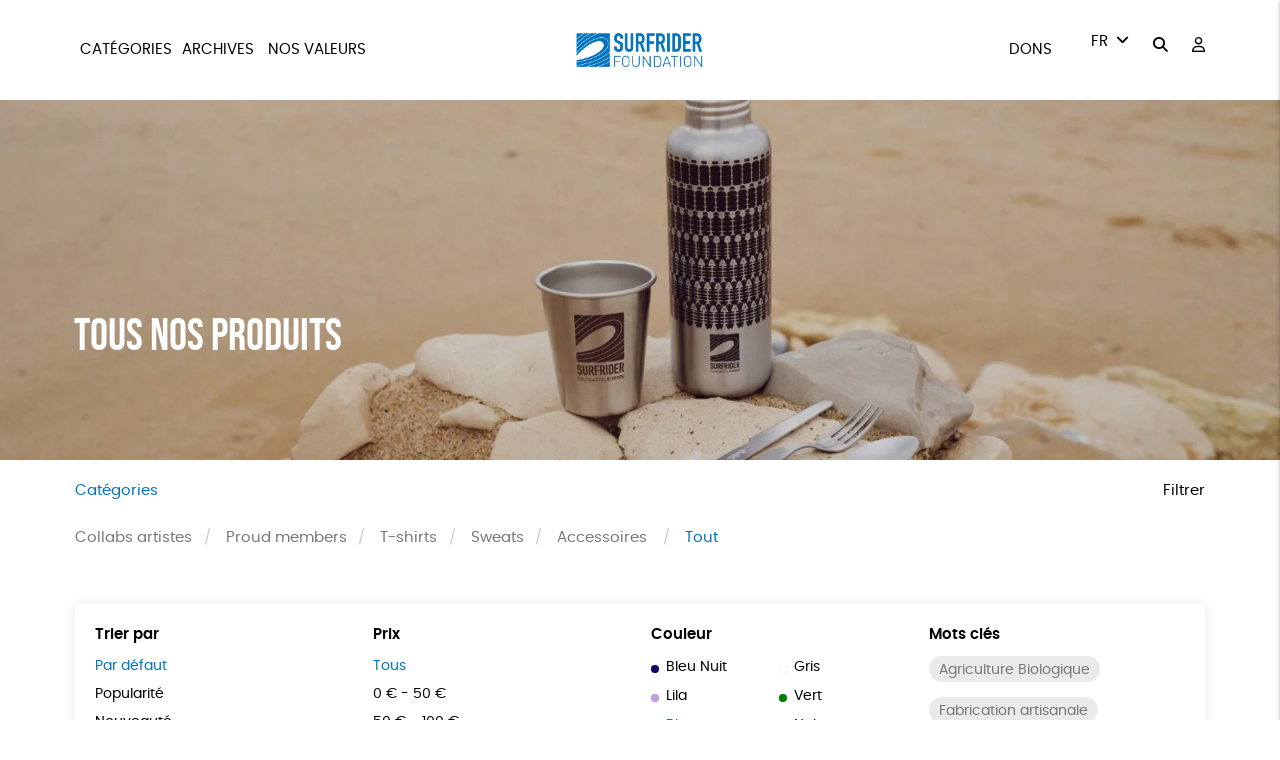

--- FILE ---
content_type: image/svg+xml
request_url: https://shop.surfrider.eu/wp-content/themes/rgshop-3/assets/img/plus.svg
body_size: -11
content:
<svg xmlns="http://www.w3.org/2000/svg" height="300" width="300" fill="#000000" viewBox="0 0 100 100"><path d="M49 18v31H18v2h31v31h2V51h31v-2H51V18z"/></svg>

--- FILE ---
content_type: image/svg+xml
request_url: https://shop.surfrider.eu/wp-content/themes/rgshop-3/assets/img/tracking.svg
body_size: 593
content:
<svg xmlns="http://www.w3.org/2000/svg" height="300" width="300" fill="#000000" viewBox="0 0 100 100"><path d="M50.308 97.262a1.5 1.5 0 0 1-.463-.073L3.86 82.263a1.5 1.5 0 0 1-1.037-1.427V47.423a1.5 1.5 0 0 1 1.032-1.425l36.64-12.037a1.5 1.5 0 1 1 .937 2.851L5.823 48.509v31.237l44.485 14.438 44.484-14.438V48.509l-34.854-11.45a1.5 1.5 0 0 1-.957-1.894c.258-.786 1.108-1.212 1.893-.957l35.887 11.79a1.5 1.5 0 0 1 1.032 1.425v33.413a1.5 1.5 0 0 1-1.037 1.427L50.771 97.188a1.5 1.5 0 0 1-.463.074z"/><path d="M50.308 97.262a1.5 1.5 0 0 1-1.5-1.5V62.35a1.5 1.5 0 1 1 3 0v33.412a1.5 1.5 0 0 1-1.5 1.5zm16.58-25.428a1 1 0 0 1-.32-1.948l16.383-5.548a1 1 0 1 1 .641 1.895l-16.383 5.548a1 1 0 0 1-.321.053z"/><path d="M66.888 75.242a1 1 0 0 1-.32-1.948l16.383-5.547a1 1 0 1 1 .641 1.895l-16.383 5.547c-.106.037-.215.053-.321.053zm0 3.369a1 1 0 0 1-.947-.679c-.177-.523.104-1.091.626-1.269l16.383-5.551c.524-.176 1.091.104 1.269.626s-.104 1.091-.626 1.269L67.21 78.558c-.107.037-.216.053-.322.053zM50.308 63.85a1.5 1.5 0 0 1-.463-.073L3.86 48.85a1.5 1.5 0 1 1 .926-2.854l45.522 14.776 45.521-14.776a1.5 1.5 0 0 1 .926 2.854L50.771 63.776a1.5 1.5 0 0 1-.463.074zm.453-12.93l-1.123-1.269C48.99 48.92 33.769 31.6 33.769 20.397c0-11.222 6.193-17.659 16.992-17.659s16.992 6.437 16.992 17.659c0 11.202-15.221 28.523-15.869 29.254l-1.123 1.269zm0-45.181c-9.023 0-13.992 5.206-13.992 14.659 0 8.436 10.488 21.737 13.992 25.945 3.503-4.209 13.993-17.516 13.993-25.945-.001-9.453-4.97-14.659-13.993-14.659z"/><path d="M50.761 28.626a9.3 9.3 0 0 1-9.285-9.284c0-5.119 4.165-9.283 9.285-9.283s9.283 4.165 9.283 9.283-4.164 9.284-9.283 9.284zm0-16.567c-4.017 0-7.285 3.267-7.285 7.283s3.268 7.284 7.285 7.284 7.283-3.268 7.283-7.284-3.268-7.283-7.283-7.283z"/></svg>